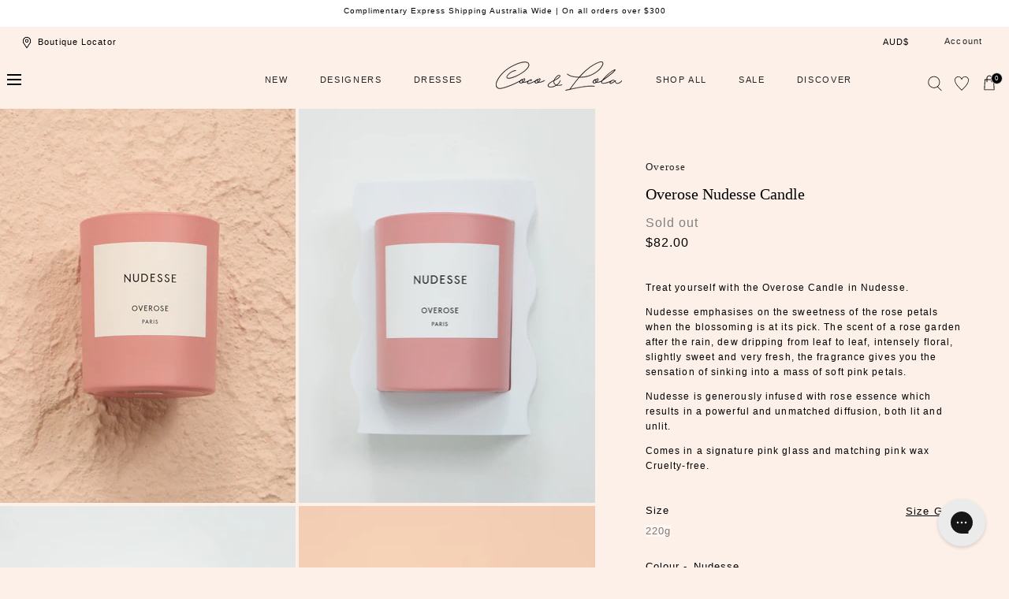

--- FILE ---
content_type: text/html; charset=utf-8
request_url: https://brauz-cocoandlola-fis-fe.netlify.app/click-and-collect-component-in-product-page?iframe_config=eyJncm91cF9udW1iZXIiOiJDT0NPQU5ETE9MQSIsImN1c3RvbWVyX2lkIjoiQ09DT0FORExPTEEjZmljZDJlbWgzdnZfMTc2OTM2NTcyNTUxNCIsInNlc3Npb25faWQiOiJDT0NPQU5ETE9MQSNmaWNkMmVtaDN2dl8xNzY5MzY1NzI1NTE0I3RnMzlsczZjYmdrXzE3NjkzNjU3MjU1MTQiLCJzaG9waWZ5X2RvbWFpbiI6ImNvY29hbmRsb2xhLm15c2hvcGlmeS5jb20iLCJvcmlnaW4iOiJodHRwczovL2NvY29hbmRsb2xhLmNvbS5hdSIsImlzX3BkcCI6dHJ1ZSwiZWxlbWVudF9pZCI6ImJyYXV6LWZpbmQtaW4tc3RvcmUtcHJvZHVjdC1wYWdlIn0
body_size: 865
content:
<!DOCTYPE html><html><head><meta charSet="utf-8"/><meta name="viewport" content="width=device-width"/><meta name="next-head-count" content="2"/><link rel="preload" href="/_next/static/css/8b0e516e7bc604dd.css" as="style"/><link rel="stylesheet" href="/_next/static/css/8b0e516e7bc604dd.css" data-n-g=""/><noscript data-n-css=""></noscript><script defer="" nomodule="" src="/_next/static/chunks/polyfills-0d1b80a048d4787e.js"></script><script src="/_next/static/chunks/webpack-679ec91f415f9303.js" defer=""></script><script src="/_next/static/chunks/framework-7dc8a65f4a0cda33.js" defer=""></script><script src="/_next/static/chunks/main-e45bfc0e80d1013f.js" defer=""></script><script src="/_next/static/chunks/pages/_app-88db32da39cc9df6.js" defer=""></script><script src="/_next/static/chunks/224-d3e44cac633b7f1b.js" defer=""></script><script src="/_next/static/chunks/785-b4e16572891ff68d.js" defer=""></script><script src="/_next/static/chunks/pages/find-in-store-component/%5Btype%5D-d168e65335c96f76.js" defer=""></script><script src="/_next/static/jG0GeKGa1_NbpOS_Sekgo/_buildManifest.js" defer=""></script><script src="/_next/static/jG0GeKGa1_NbpOS_Sekgo/_ssgManifest.js" defer=""></script></head><body><div id="__next"><div id="Brauz_shopify_click_and_collect_element" class="sc-b789ed15-0 cmNDLt"></div></div><script id="__NEXT_DATA__" type="application/json">{"props":{"pageProps":{"iframe_config":{"group_number":"COCOANDLOLA","customer_id":"COCOANDLOLA#ficd2emh3vv_1769365725514","session_id":"COCOANDLOLA#ficd2emh3vv_1769365725514#tg39ls6cbgk_1769365725514","shopify_domain":"cocoandlola.myshopify.com","origin":"https://cocoandlola.com.au","is_pdp":true,"element_id":"brauz-find-in-store-product-page"},"type":"pdp"},"__N_SSP":true},"page":"/find-in-store-component/[type]","query":{"iframe_config":"[base64]","type":"pdp"},"buildId":"jG0GeKGa1_NbpOS_Sekgo","isFallback":false,"gssp":true,"scriptLoader":[]}</script></body></html>

--- FILE ---
content_type: text/css
request_url: https://cocoandlola.com.au/cdn/shop/t/194/assets/section-header.css?v=115112242408600178081767778295
body_size: 1485
content:
#shopify-section-header{z-index:5}.shopify-section-header-sticky{width:100%;position:fixed;top:0}#shopify-section-header.shopify-section-header-sticky{z-index:var(--z-modals)}.shopify-section-header-hidden{transform:translateY(-100%)}.shopify-section-header-hidden.menu-open{transform:translateY(0)}#shopify-section-header.animate{transition:transform var(--duration-short) ease-out}sticky-header,header-drawer{display:block}header-drawer{grid-area:hamburger;display:flex;justify-content:flex-start;align-items:center;width:calc(10% - 10px);margin-left:5px;margin-right:5px}.header{color:var(--color-header-text);background:var(--color-header)}.header-container{display:-webkit-flex;display:-ms-flexbox;display:flex;-webkit-align-items:center;-ms-flex-align:center;align-items:center;-webkit-flex-wrap:wrap;-ms-flex-wrap:wrap;flex-wrap:wrap;min-height:5.4rem}@media screen and (min-width: 1100px){.header-menu-wrap{margin-left:12%}}.header-logo{width:24%;display:flex;justify-content:center;align-items:center;position:relative}.header-extra-icons ul{list-style:none}.top-search-classes{float:right;width:20px;text-align:center;margin-right:15px}.header__wrapper .container{padding:0}.header__utils{grid-area:utils}.header__nav,.header__utils__item--search,.header__utils__item--account{display:none}.header__heading{margin:0}.header__heading,.header__logo{font-size:0}.header__logo{display:flex;align-items:center;justify-content:center;max-width:11.7rem;height:100%;grid-area:logo}.header__logo--no-image{justify-content:flex-start}.header__logo__image{max-width:100%;max-height:100%;width:auto;height:auto}.header__logo__text{text-align:center;display:block;padding:0 2rem}.header--password .header__logo{text-align:center;max-width:none}.header__inner{min-height:5.5rem;display:grid;grid-template-columns:6.2rem auto 6.2rem;grid-template-rows:100%;grid-template-areas:"hamburger logo utils";justify-content:space-between;align-items:center;position:relative}.header__utils_mobile_search{font-size:0;display:flex;justify-content:center}.header__utils__list{display:inline-flex;align-items:center;justify-content:flex-end;padding-right:5.6rem}.header__utils__list_mobile_search{display:inline-flex;align-items:center;justify-content:flex-end}.header__utils__item{margin-right:1rem}.header__utils__item:last-child{margin-right:0}.header__search__wrapper .search-form__clear{display:none}.header--transparent{background:transparent;border-bottom:none;transition:color var(--duration-short),background-color var(--duration-short)}.header--transparent,.header--transparent .header__logo__text,.header--transparent .header__nav__link,.header--transparent .header__utils__item svg{color:var(--color-header-text-transparent)}.header--transparent.is-solid,.header--transparent:hover{background:var(--color-header)}.header--transparent.is-solid,.header--transparent.is-solid .header__logo__text,.header--transparent.is-solid .header__nav__link,.header--transparent.is-solid .header__utils__item svg,.header--transparent:hover,.header--transparent:hover .header__logo__text,.header--transparent:hover .header__nav__link,.header--transparent:hover .header__utils__item svg{color:var(--color-header-text)}.header--transparent .header__logo__image--secondary,.header--transparent.is-solid .header__logo__image--primary,.header--transparent:hover .header__logo__image--primary{display:none}.header--transparent.is-solid .header__logo__image--secondary,.header--transparent:hover .header__logo__image--secondary{display:inline}.header--password.header--transparent{background-color:transparent}.header--password.header--border-bottom{border-bottom:.1rem solid var(--color-border-1)}.header--password.header--logo-center .header__inner{position:relative;justify-content:center}.header--password .header__heading,.header--password .header__heading *:not(.h4){line-height:0}.header--password .header__inner{padding:2.4rem 0;display:flex;flex-flow:row wrap;height:auto;min-height:7.4rem;justify-content:center}.header--password .header__heading{margin-bottom:1.7rem;flex:0 0 100%;max-width:100%;display:flex;justify-content:center}.header--password .header__logo__svg{display:block;max-width:100%}.header--password .header__logo__svg svg{width:100%}@media screen and (min-width: 990px){.header__logo__image{padding-bottom:10px}.header__logo__text{padding:0}.header-container{max-width:1850px;min-height:7.4rem}.header--logo-left .header__logo__text{text-align:left}header-drawer:not(.header--menu-drawer header-drawer){display:none}.header--menu-drawer header-drawer{width:2.5rem}.header__wrapper{position:relative}.header__search-container{position:static!important}.header__search{background-color:var(--color-header);width:100%;position:absolute!important;top:0;left:0;z-index:1;transition:all var(--duration-long) .05s;pointer-events:none}details-modal.animate-out .header__search{animation:fade-out-simple .4s forwards}details-modal.animate-out [open]>summary:before{animation:fade-out-simple .4s forwards}[open] .header__search{pointer-events:all;animation:fade-in-simple .4s forwards}.header__search__close{width:1.4rem;height:1.4rem;margin:auto;position:absolute;top:0;right:5.6rem;bottom:0;z-index:5}.header__search__close svg{width:100%;height:100%;display:block}.header__nav,.header__utils__item--search,.header__utils__item--account{display:block}.header__nav{grid-area:nav}.header__nav,.header__nav__list,.header__nav__item,.header__nav__item details-disclosure,.header__nav__item details,.header__nav__link,.header__nav__link>span{height:100%}.header__nav__item{padding:0 .75rem}.header--logo-center .header__nav__item:first-child{padding-left:0}.header__nav__item--expand-on-hover-single-column{position:relative}.header__nav__list{display:flex;grid-template-columns:repeat(6,auto);justify-content:center;align-items:center}.header__nav__link,.header__nav__link>span{display:flex;justify-content:center;align-items:center}.header__nav__link{border-top:.2rem solid transparent;border-bottom:.2rem solid transparent}.header__nav__link:before{z-index:-1!important}[open]>.header__nav__link,.header__nav__item--expand-on-hover:hover .header__nav__link,.header__nav__item--expand-on-hover:focus-within .header__nav__link{border-bottom-color:currentColor}.header__logo{max-width:100%}.header--password .header__logo{max-width:none}.header__utils__item{margin-right:4.5rem}.header__utils__item:last-child{margin-right:0}.header__utils__list a:hover svg,.header__utils__list summary:hover svg,.header__utils__list button:hover svg{transform:scale(1.1)}.header__right__menu__search{display:flex;justify-content:space-between;align-items:center;flex-wrap:wrap}.nav--left .header__nav__list{justify-content:end!important}.header__inner{min-height:7.4rem;grid-template-columns:14.5rem auto auto;grid-template-areas:"logo nav utils"}.header--logo-center .header__inner{grid-template-columns:1fr auto 1fr;grid-template-areas:"nav logo utils"}.header--menu-drawer .header__inner{grid-template-areas:"hamburger logo utils";column-gap:3rem}.header--logo-center .header__nav__list{justify-content:start}.header__dropdown{color:var(--color-header-text);white-space:nowrap;width:auto;margin:0 auto;position:absolute!important;top:calc(100% + .1rem);left:50%;transform:translate(-50%)}.header__nav__item--expand-on-hover .header__dropdown{display:none}.header__nav__item--expand-on-hover:hover .header__dropdown,.header__nav__item--expand-on-hover:focus-within .header__dropdown{display:block}.header__nav__overlay{background-color:#0006;display:none;width:100%;height:100%;position:fixed;top:0;left:0;z-index:-1}.header__nav__overlay.is-visible{display:block}.header--transparent .header__dropdown{top:100%}.header--logo-center .header__dropdown,.header--no-logo .header__dropdown{left:0;transform:none}.header--logo-center .header__nav__item--expand-on-hover,.header--no-logo .header__nav__item--expand-on-hover{position:relative}.header__dropdown--has-columns{width:70rem;background:var(--color-background-images)}.header__dropdown__item,.header__dropdown__item__list li{padding-right:5.3rem}.header__nav__item--expand-on-hover .header__dropdown__item__items{display:none}.header__nav__item--expand-on-hover .header__dropdown__item:hover .header__dropdown__item__items,.header__nav__item--expand-on-hover .header__dropdown__item:focus-within .header__dropdown__item__items{display:block}.header__dropdown__list,.header__dropdown__media,.header__dropdown__item__items{background:var(--color-header)}.header__dropdown--has-columns .header__dropdown__list,.header__dropdown--has-columns .header__dropdown__media,.header__dropdown--has-columns .header__dropdown__item__items{width:35rem}.header__dropdown__list,.header__dropdown__item__items{padding:4.6rem 0 4.6rem 4.8rem}.header__dropdown--has-columns .header__dropdown__list{min-height:40rem}.header__dropdown__item__items,.header__dropdown__media{width:100%;height:100%;position:absolute;top:0;left:35rem}.header__dropdown__media{z-index:1}.header__dropdown__media img{object-fit:cover;width:100%;height:100%;position:absolute;top:0;left:0;z-index:1}.header__dropdown__item__items{border-left:.1rem solid var(--color-border-1);overflow-y:auto;z-index:2}.header__dropdown__item__link{position:relative}.header__dropdown__item__link:hover,.header__dropdown__item__list a:hover{text-decoration:underline}.header__dropdown__item__link svg{width:.8rem;height:1.6rem;margin:auto;position:absolute;top:0;right:0;bottom:0;z-index:1;pointer-events:none}.header__dropdown__item+.header__dropdown__item,.header__dropdown__item__list li+li{margin-top:2rem}.header--password .header__heading{margin-bottom:0;flex:unset;max-width:none}.header--password.header--logo-center password-modal{position:absolute;top:50%;right:0;margin-top:-1.253rem}.header--password .header__inner{justify-content:space-between}.header--password.header--logo-center .header__inner{justify-content:center}.header__utils_mobile_search{display:none}.header-menu-wrap{display:flex;flex:3 0;-webkit-align-items:center;-ms-flex-align:center;align-items:center;-webkit-flex-wrap:wrap;-ms-flex-wrap:wrap;flex-wrap:wrap;width:100%;float:left;-webkit-justify-content:center;justify-content:center}}@media screen and (min-width: 1200px){.header__nav__item{padding:0 2rem}.header--logo-center .header__nav__item:first-child{padding-left:0}.header__nav__link:hover{border-bottom-color:currentColor}}@media screen and (min-width: 990px){.header__search__input{position:relative;padding:6px 6px 6px 30px;color:#707070;font-size:10px;letter-spacing:1px;border:1px solid #E2E2E2}.header__utils-left,.header-logo-mobile,.extra-icons-mobile{display:none}}#cart-icon *{pointer-events:none}@media screen and (max-width: 989px){.header__search__close{position:absolute;top:30%;z-index:999999;right:15px}.header-menu-wrap,.header-extra-icons{display:none}.header-logo-mobile{display:flex;width:calc(50% - 30px);justify-content:center;flex-grow:1;text-align:center;padding-top:5px;padding-bottom:5px}.extra-icons-mobile{display:flex;justify-content:flex-end;margin-right:15px}.mobile-wishlist{margin-right:10px}}.header-top-container{display:flex;justify-content:space-between;padding-top:10px}
/*# sourceMappingURL=/cdn/shop/t/194/assets/section-header.css.map?v=115112242408600178081767778295 */


--- FILE ---
content_type: text/javascript; charset=utf-8
request_url: https://cocoandlola.com.au/products/overose-candle-in-nudesse.js
body_size: 1118
content:
{"id":4388839948333,"title":"Overose Nudesse Candle","handle":"overose-candle-in-nudesse","description":"\u003cp\u003eTreat yourself with the Overose Candle in Nudesse. \u003c\/p\u003e\n\u003cp\u003eNudesse emphasises on the sweetness of the rose petals when the blossoming is at its pick. The scent of a rose garden after the rain, dew dripping from leaf to leaf, intensely floral, slightly sweet and very fresh, the fragrance gives you the sensation of sinking into a mass of soft pink petals. \u003cbr\u003e\u003c\/p\u003e\n\u003cp\u003eNudesse is generously infused with rose essence which results in a powerful and unmatched diffusion, both lit and unlit.\u003c\/p\u003e\n\u003cp\u003e\u003cspan\u003eComes in a signature pink glass and matching pink wax Cruelty-free.\u003c\/span\u003e\u003c\/p\u003e\n\u003cp\u003e\u003cspan\u003e----\u003c\/span\u003e\u003c\/p\u003e\n\u003ch5\u003e\u003cstrong\u003eDETAILS \u003c\/strong\u003e\u003c\/h5\u003e\n\u003cp\u003e\u003cspan\u003e7.8 oz \/ 220 grams\u003c\/span\u003e\u003cbr\u003e\u003cspan\u003eBurning time up to 60h\u003c\/span\u003e\u003c\/p\u003e\n\u003cp\u003e\u003cbr\u003e\u003c\/p\u003e","published_at":"2020-09-04T12:09:01+10:00","created_at":"2019-12-03T13:33:25+11:00","vendor":"Overose","type":"Candle","tags":["04\/09\/20 Live","2022exclusion","accessories","AFTERPAY23EXCLUSION","back in stock","BF Sale 25","Dec2022exclusionAccessories","discountable","End Of Season Sale 30% Off","EXCLUSIONAPRIL2023","GIFT EDIT","GIFTING SUITE","GIFTS-BESTFRIEND","GIFTS-DAUGHTER","GIFTS-KRISKRINGLE","GIFTS-LOVEDONE","GIFTS-MUM","GIFTS-SISTER","Girlfriend","Glamorous","jan23exclusionaccessory","JANUARY","JUNE","June2022exclusion","JUNE23EXCLUSION","JUNESALE20","MarchSale24-EXCLUSION","New","New Arrivals","new season","newjune2022","Oct23sale","OneDayShoppingEventExclusions","The Classic","The Galmorous","THE GIFTING SUITE","The Romantic","The Trend Setter","VogueSept23exclusion"],"price":8200,"price_min":8200,"price_max":8200,"available":false,"price_varies":false,"compare_at_price":null,"compare_at_price_min":0,"compare_at_price_max":0,"compare_at_price_varies":false,"variants":[{"id":31360148176941,"title":"220g \/ Nudesse","option1":"220g","option2":"Nudesse","option3":null,"sku":"OR1","requires_shipping":true,"taxable":true,"featured_image":null,"available":false,"name":"Overose Nudesse Candle - 220g \/ Nudesse","public_title":"220g \/ Nudesse","options":["220g","Nudesse"],"price":8200,"weight":0,"compare_at_price":null,"inventory_management":"shopify","barcode":null,"quantity_rule":{"min":1,"max":null,"increment":1},"quantity_price_breaks":[],"requires_selling_plan":false,"selling_plan_allocations":[]}],"images":["\/\/cdn.shopify.com\/s\/files\/1\/0035\/4671\/0061\/files\/34-OveroseParis-Nudesse_0002_070723_Prod_low-res4.jpg?v=1689745301","\/\/cdn.shopify.com\/s\/files\/1\/0035\/4671\/0061\/files\/34-OveroseParis-Nudesse_0002_070723_Prod_low-res12.jpg?v=1689745301","\/\/cdn.shopify.com\/s\/files\/1\/0035\/4671\/0061\/files\/33-OveroseParis-Nudesse_0001_070723_Prod_low-res.jpg?v=1689745301","\/\/cdn.shopify.com\/s\/files\/1\/0035\/4671\/0061\/files\/34-OveroseParis-Nudesse_0002_070723_Prod_low-res3.jpg?v=1689745301"],"featured_image":"\/\/cdn.shopify.com\/s\/files\/1\/0035\/4671\/0061\/files\/34-OveroseParis-Nudesse_0002_070723_Prod_low-res4.jpg?v=1689745301","options":[{"name":"Size","position":1,"values":["220g"]},{"name":"Colour","position":2,"values":["Nudesse"]}],"url":"\/products\/overose-candle-in-nudesse","media":[{"alt":null,"id":24518369869958,"position":1,"preview_image":{"aspect_ratio":0.75,"height":1300,"width":975,"src":"https:\/\/cdn.shopify.com\/s\/files\/1\/0035\/4671\/0061\/files\/34-OveroseParis-Nudesse_0002_070723_Prod_low-res4.jpg?v=1689745301"},"aspect_ratio":0.75,"height":1300,"media_type":"image","src":"https:\/\/cdn.shopify.com\/s\/files\/1\/0035\/4671\/0061\/files\/34-OveroseParis-Nudesse_0002_070723_Prod_low-res4.jpg?v=1689745301","width":975},{"alt":null,"id":24518369902726,"position":2,"preview_image":{"aspect_ratio":0.75,"height":1300,"width":975,"src":"https:\/\/cdn.shopify.com\/s\/files\/1\/0035\/4671\/0061\/files\/34-OveroseParis-Nudesse_0002_070723_Prod_low-res12.jpg?v=1689745301"},"aspect_ratio":0.75,"height":1300,"media_type":"image","src":"https:\/\/cdn.shopify.com\/s\/files\/1\/0035\/4671\/0061\/files\/34-OveroseParis-Nudesse_0002_070723_Prod_low-res12.jpg?v=1689745301","width":975},{"alt":null,"id":24518369804422,"position":3,"preview_image":{"aspect_ratio":0.75,"height":1300,"width":975,"src":"https:\/\/cdn.shopify.com\/s\/files\/1\/0035\/4671\/0061\/files\/33-OveroseParis-Nudesse_0001_070723_Prod_low-res.jpg?v=1689745301"},"aspect_ratio":0.75,"height":1300,"media_type":"image","src":"https:\/\/cdn.shopify.com\/s\/files\/1\/0035\/4671\/0061\/files\/33-OveroseParis-Nudesse_0001_070723_Prod_low-res.jpg?v=1689745301","width":975},{"alt":null,"id":24518369837190,"position":4,"preview_image":{"aspect_ratio":0.75,"height":1300,"width":975,"src":"https:\/\/cdn.shopify.com\/s\/files\/1\/0035\/4671\/0061\/files\/34-OveroseParis-Nudesse_0002_070723_Prod_low-res3.jpg?v=1689745301"},"aspect_ratio":0.75,"height":1300,"media_type":"image","src":"https:\/\/cdn.shopify.com\/s\/files\/1\/0035\/4671\/0061\/files\/34-OveroseParis-Nudesse_0002_070723_Prod_low-res3.jpg?v=1689745301","width":975}],"requires_selling_plan":false,"selling_plan_groups":[]}

--- FILE ---
content_type: text/javascript
request_url: https://cocoandlola.com.au/cdn/shop/t/194/assets/product-media.js?v=165256102651186827991767778295
body_size: 339
content:
(()=>{if(customElements.get("product-media"))return;class ProductMedia extends HTMLElement{constructor(){super(),this.mainSliderElement=this.querySelector("[data-main-product-slider]"),this.mainSliderDrag=Number(this.mainSliderElement.dataset.slidesCount)!==1,this.autoHeight=this.hasAttribute("data-autoheight"),this.mainSlider={element:this.mainSliderElement,bar:this.querySelector("[data-main-product-slider-progress-bar]"),instance:null,options:{pagination:!0,rewind:!0,waitForTransition:!1,flickMaxPages:.5,arrows:!0,drag:this.mainSliderDrag}},this.thumbsSlider={element:this.querySelector("[data-main-product-thumbs]"),nextArrow:this.querySelector("[data-thumbs-next]"),instance:null,options:{pagination:!0,rewind:!0,waitForTransition:!1,flickMaxPages:.5,arrows:!1,isNavigation:!0,direction:"ttb",fixedWidth:"9.6rem",height:"55.1rem",perPage:4,gap:"1.6rem"}},this.controls=this.querySelectorAll("[data-control]"),this.controls.forEach(control=>{control.addEventListener("click",this.onControlClick.bind(this))}),this.thumbsSlider.nextArrow&&this.thumbsSlider.nextArrow.addEventListener("click",event=>{this.onControlClick(event,this.thumbsSlider.instance)}),window.addEventListener("DOMContentLoaded",this.initSlider.bind(this)),window.addEventListener("resize",debounce(this.initSlider.bind(this),500))}connectedCallback(){this.initSlider(),document.body.addEventListener("touchstart",()=>{this.querySelectorAll("deferred-media[data-autoplay]").forEach(media=>{const iframe=media.querySelector("iframe");iframe&&(iframe.classList.contains("js-youtube")&&iframe.contentWindow.postMessage('{"event":"command","func":"playVideo","args":""}',"*"),iframe.classList.contains("js-vimeo")&&iframe.contentWindow.postMessage('{"method":"play"}',"*"))})},{once:!0})}onControlClick(event,sliderInstance=this.mainSlider.instance){if(event.preventDefault(),!sliderInstance)return;const action=event.target.hasAttribute("data-prev")?"<":">";sliderInstance.go(action)}initSlider(){if(window.innerWidth>=990&&!this.mainSlider.element.hasAttribute("data-main-slider-desktop")){this.mainSlider.element.classList.add("is-initialized"),this.mainSlider.instance&&(this.mainSlider.instance.destroy(!0),this.mainSlider.instance=null);return}this.mainSlider.instance||(this.thumbsSlider.element&&(this.thumbsSlider.instance=new Splide(this.thumbsSlider.element,this.thumbsSlider.options).mount()),this.mainSlider.instance=new Splide(this.mainSlider.element,this.mainSlider.options),this.autoHeight&&(this.mainSlider.instance.on("mounted",()=>{this.changeListHeight(this.mainSlider.instance.Components.Elements.root,this.mainSlider.instance.Components.Elements.slides)}),this.mainSlider.instance.on("moved",()=>{this.changeListHeight(this.mainSlider.instance.Components.Elements.root,this.mainSlider.instance.Components.Elements.slides)})),this.mainSlider.bar&&this.mainSlider.instance.on("mounted move",()=>{const sliderEnd=this.mainSlider.instance.Components.Controller.getEnd()+1;this.mainSlider.bar.style.width=`${100*(this.mainSlider.instance.index+1)/sliderEnd}%`}),this.thumbsSlider.instance?this.mainSlider.instance.sync(this.thumbsSlider.instance).mount():this.mainSlider.instance.mount())}changeListHeight(rootEl,slides){rootEl.querySelector(".splide__list").style.height=`${slides.find(slide=>slide.classList.contains("is-active")).offsetHeight}px`}goToSlide(mediaId){if(!this.mainSlider.instance){const media=this.mainSlider.element.querySelector(`[data-media-id="${mediaId}"]`);if(!media)return;media.scrollIntoView({behavior:"smooth"});return}const slideIndex=this.mainSlider.instance.s.Elements.slides.findIndex(slide=>Number(slide.dataset.mediaId)===mediaId);this.mainSlider.instance.go(slideIndex)}}customElements.define("product-media",ProductMedia)})();
//# sourceMappingURL=/cdn/shop/t/194/assets/product-media.js.map?v=165256102651186827991767778295
